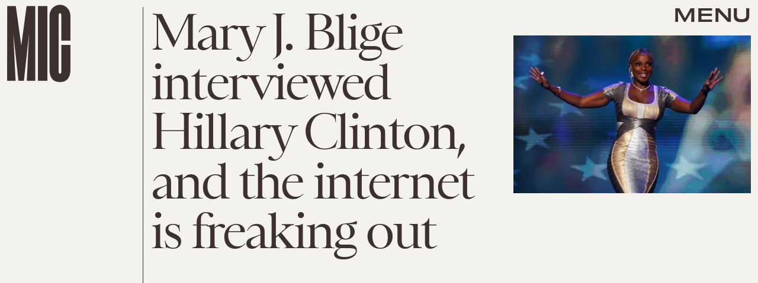

--- FILE ---
content_type: text/html; charset=utf-8
request_url: https://www.google.com/recaptcha/api2/aframe
body_size: 267
content:
<!DOCTYPE HTML><html><head><meta http-equiv="content-type" content="text/html; charset=UTF-8"></head><body><script nonce="7uq7s9E658EYK1BNFxW55w">/** Anti-fraud and anti-abuse applications only. See google.com/recaptcha */ try{var clients={'sodar':'https://pagead2.googlesyndication.com/pagead/sodar?'};window.addEventListener("message",function(a){try{if(a.source===window.parent){var b=JSON.parse(a.data);var c=clients[b['id']];if(c){var d=document.createElement('img');d.src=c+b['params']+'&rc='+(localStorage.getItem("rc::a")?sessionStorage.getItem("rc::b"):"");window.document.body.appendChild(d);sessionStorage.setItem("rc::e",parseInt(sessionStorage.getItem("rc::e")||0)+1);localStorage.setItem("rc::h",'1769164088389');}}}catch(b){}});window.parent.postMessage("_grecaptcha_ready", "*");}catch(b){}</script></body></html>